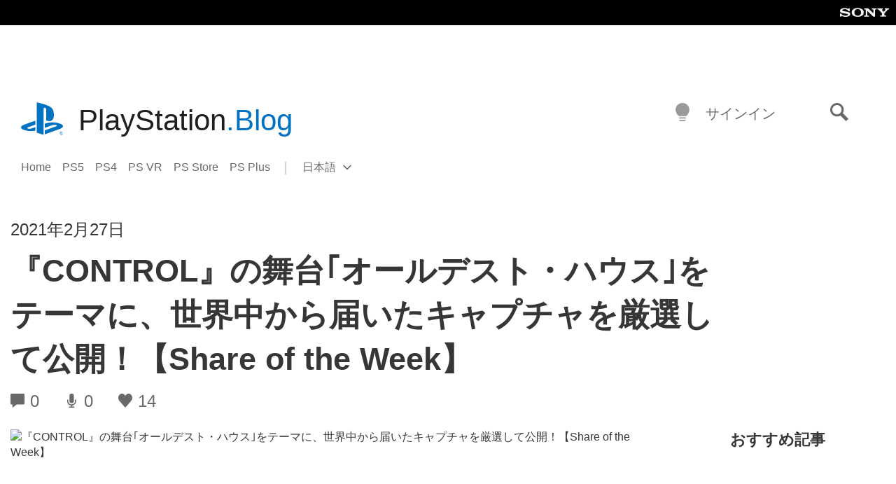

--- FILE ---
content_type: application/x-javascript;charset=utf-8
request_url: https://smetrics.aem.playstation.com/id?d_visid_ver=5.5.0&d_fieldgroup=A&mcorgid=BD260C0F53C9733E0A490D45%40AdobeOrg&mid=77316933176826482500240381446030951051&ts=1769049961413
body_size: -41
content:
{"mid":"77316933176826482500240381446030951051"}